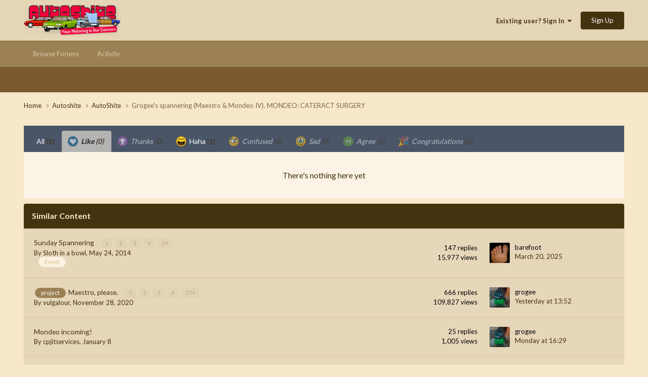

--- FILE ---
content_type: text/html;charset=UTF-8
request_url: https://autoshite.com/topic/47622-grogees-spannering-maestro-mondeo-iv-mondeo-cateract-surgery/?do=showReactionsComment&comment=2691308&changed=1&reaction=1
body_size: 8050
content:
<!DOCTYPE html>
<html lang="en-GB" dir="ltr">
	<head>
		<meta charset="utf-8">
		<title>See who reacted to this (2691308) - Grogee&#039;s spannering (Maestro &amp; Mondeo IV). MONDEO: CATERACT SURGERY - AutoShite - Autoshite</title>
		
		

	<meta name="viewport" content="width=device-width, initial-scale=1">


	
	


	<meta name="twitter:card" content="summary" />




	
		
			
				<meta name="robots" content="noindex, follow">
			
		
	

	
		
			
				<meta property="og:site_name" content="Autoshite">
			
		
	

	
		
			
				<meta property="og:locale" content="en_GB">
			
		
	


	
		<link rel="last" href="https://autoshite.com/topic/47622-grogees-spannering-maestro-mondeo-iv-mondeo-cateract-surgery/?do=showReactionsComment&amp;comment=2691308" />
	





<link rel="manifest" href="https://autoshite.com/manifest.webmanifest/">
<meta name="msapplication-config" content="https://autoshite.com/browserconfig.xml/">
<meta name="msapplication-starturl" content="/">
<meta name="application-name" content="Autoshite">
<meta name="apple-mobile-web-app-title" content="Autoshite">

	<meta name="theme-color" content="#e6d6b8">










<link rel="preload" href="//autoshite.com/applications/core/interface/font/fontawesome-webfont.woff2?v=4.7.0" as="font" crossorigin="anonymous">
		


	<link rel="preconnect" href="https://fonts.googleapis.com">
	<link rel="preconnect" href="https://fonts.gstatic.com" crossorigin>
	
		<link href="https://fonts.googleapis.com/css2?family=Lato:wght@300;400;500;600;700&display=swap" rel="stylesheet">
	



	<link rel='stylesheet' href='https://autoshite.com/uploads/css_built_3/341e4a57816af3ba440d891ca87450ff_framework.css?v=0052641c981758667214' media='all'>

	<link rel='stylesheet' href='https://autoshite.com/uploads/css_built_3/05e81b71abe4f22d6eb8d1a929494829_responsive.css?v=0052641c981758667214' media='all'>

	<link rel='stylesheet' href='https://autoshite.com/uploads/css_built_3/20446cf2d164adcc029377cb04d43d17_flags.css?v=0052641c981758667214' media='all'>

	<link rel='stylesheet' href='https://autoshite.com/uploads/css_built_3/90eb5adf50a8c640f633d47fd7eb1778_core.css?v=0052641c981758667214' media='all'>

	<link rel='stylesheet' href='https://autoshite.com/uploads/css_built_3/5a0da001ccc2200dc5625c3f3934497d_core_responsive.css?v=0052641c981758667214' media='all'>

	<link rel='stylesheet' href='https://autoshite.com/uploads/css_built_3/62e269ced0fdab7e30e026f1d30ae516_forums.css?v=0052641c981758667214' media='all'>

	<link rel='stylesheet' href='https://autoshite.com/uploads/css_built_3/76e62c573090645fb99a15a363d8620e_forums_responsive.css?v=0052641c981758667214' media='all'>





<link rel='stylesheet' href='https://autoshite.com/uploads/css_built_3/258adbb6e4f3e83cd3b355f84e3fa002_custom.css?v=0052641c981758667214' media='all'>




		
		

	
	<link rel='shortcut icon' href='https://autoshite.com/uploads/monthly_2019_05/favicon_sierra_cropped.png' type="image/png">

	
        <!-- App Indexing for Google Search -->
        <link href="android-app://com.quoord.tapatalkpro.activity/tapatalk/autoshite.com/?location=topic&tid=47622&page=1&perpage=30&channel=google-indexing" rel="alternate" />
        <link href="ios-app://307880732/tapatalk/autoshite.com/?location=topic&tid=47622&page=1&perpage=30&channel=google-indexing" rel="alternate" />
        </head>
	<body class="ipsApp ipsApp_front ipsJS_none ipsClearfix" data-controller="core.front.core.app"  data-message=""  data-pageapp="forums" data-pagelocation="front" data-pagemodule="forums" data-pagecontroller="topic" data-pageid="47622"   >
		<a href="#ipsLayout_mainArea" class="ipsHide" title="Go to main content on this page" accesskey="m">Jump to content</a>
		
			<div id="ipsLayout_header" class="ipsClearfix">
				





				<header>
					<div class="ipsLayout_container">
						


<a href='https://autoshite.com/' id='elLogo' accesskey='1'><img src="https://autoshite.com/uploads/monthly_2020_09/as.png.26bdb5c452fc36561f59d028d3721a1f.png" alt='Autoshite'></a>

						
							

	<ul id='elUserNav' class='ipsList_inline cSignedOut ipsResponsive_showDesktop'>
		
        
		
        
        
            
            <li id='elSignInLink'>
                <a href='https://autoshite.com/login/' data-ipsMenu-closeOnClick="false" data-ipsMenu id='elUserSignIn'>
                    Existing user? Sign In &nbsp;<i class='fa fa-caret-down'></i>
                </a>
                
<div id='elUserSignIn_menu' class='ipsMenu ipsMenu_auto ipsHide'>
	<form accept-charset='utf-8' method='post' action='https://autoshite.com/login/'>
		<input type="hidden" name="csrfKey" value="2fbcb392f685698a12e43118fb086d94">
		<input type="hidden" name="ref" value="aHR0cHM6Ly9hdXRvc2hpdGUuY29tL3RvcGljLzQ3NjIyLWdyb2dlZXMtc3Bhbm5lcmluZy1tYWVzdHJvLW1vbmRlby1pdi1tb25kZW8tY2F0ZXJhY3Qtc3VyZ2VyeS8/ZG89c2hvd1JlYWN0aW9uc0NvbW1lbnQmY29tbWVudD0yNjkxMzA4JmNoYW5nZWQ9MSZyZWFjdGlvbj0x">
		<div data-role="loginForm">
			
			
			
				
<div class="ipsPad ipsForm ipsForm_vertical">
	<h4 class="ipsType_sectionHead">Sign In</h4>
	<br><br>
	<ul class='ipsList_reset'>
		<li class="ipsFieldRow ipsFieldRow_noLabel ipsFieldRow_fullWidth">
			
			
				<input type="text" placeholder="Display Name or Email Address" name="auth" autocomplete="email">
			
		</li>
		<li class="ipsFieldRow ipsFieldRow_noLabel ipsFieldRow_fullWidth">
			<input type="password" placeholder="Password" name="password" autocomplete="current-password">
		</li>
		<li class="ipsFieldRow ipsFieldRow_checkbox ipsClearfix">
			<span class="ipsCustomInput">
				<input type="checkbox" name="remember_me" id="remember_me_checkbox" value="1" checked aria-checked="true">
				<span></span>
			</span>
			<div class="ipsFieldRow_content">
				<label class="ipsFieldRow_label" for="remember_me_checkbox">Remember me</label>
				<span class="ipsFieldRow_desc">Not recommended on shared computers</span>
			</div>
		</li>
		<li class="ipsFieldRow ipsFieldRow_fullWidth">
			<button type="submit" name="_processLogin" value="usernamepassword" class="ipsButton ipsButton_primary ipsButton_small" id="elSignIn_submit">Sign In</button>
			
				<p class="ipsType_right ipsType_small">
					
						<a href='https://autoshite.com/lostpassword/' data-ipsDialog data-ipsDialog-title='Forgot your password?'>
					
					Forgot your password?</a>
				</p>
			
		</li>
	</ul>
</div>
			
		</div>
	</form>
</div>
            </li>
            
        
		
			<li>
				
					<a href='https://autoshite.com/register/' data-ipsDialog data-ipsDialog-size='narrow' data-ipsDialog-title='Sign Up' id='elRegisterButton' class='ipsButton ipsButton_normal ipsButton_primary'>Sign Up</a>
				
			</li>
		
	</ul>

							
<ul class='ipsMobileHamburger ipsList_reset ipsResponsive_hideDesktop'>
	<li data-ipsDrawer data-ipsDrawer-drawerElem='#elMobileDrawer'>
		<a href='#'>
			
			
			
			
			<i class='fa fa-navicon'></i>
		</a>
	</li>
</ul>
						
					</div>
				</header>
				

	<nav data-controller='core.front.core.navBar' class=' ipsResponsive_showDesktop'>
		<div class='ipsNavBar_primary ipsLayout_container '>
			<ul data-role="primaryNavBar" class='ipsClearfix'>
				


	
		
		
		<li  id='elNavSecondary_22' data-role="navBarItem" data-navApp="core" data-navExt="CustomItem">
			
			
				<a href="https://autoshite.com"  data-navItem-id="22" >
					Browse Forums<span class='ipsNavBar_active__identifier'></span>
				</a>
			
			
				<ul class='ipsNavBar_secondary ipsHide' data-role='secondaryNavBar'>
					


	
		
		
		<li  id='elNavSecondary_17' data-role="navBarItem" data-navApp="core" data-navExt="CustomItem">
			
			
				<a href="https://autoshite.com/forum/3-autoshite/"  data-navItem-id="17" >
					Autoshite Forum<span class='ipsNavBar_active__identifier'></span>
				</a>
			
			
		</li>
	
	

	
		
		
		<li  id='elNavSecondary_19' data-role="navBarItem" data-navApp="core" data-navExt="CustomItem">
			
			
				<a href="https://autoshite.com/forum/16-shite-for-sale-or-wanted/"  data-navItem-id="19" >
					Shite for Sale<span class='ipsNavBar_active__identifier'></span>
				</a>
			
			
		</li>
	
	

	
		
		
		<li  id='elNavSecondary_20' data-role="navBarItem" data-navApp="core" data-navExt="CustomItem">
			
			
				<a href="https://autoshite.com/forum/17-ask-a-shiter/"  data-navItem-id="20" >
					Ask a Shiter<span class='ipsNavBar_active__identifier'></span>
				</a>
			
			
		</li>
	
	

	
		
		
		<li  id='elNavSecondary_18' data-role="navBarItem" data-navApp="core" data-navExt="CustomItem">
			
			
				<a href="https://autoshite.com/forum/9-autoshite-open-forums/"  data-navItem-id="18" >
					Open Forums<span class='ipsNavBar_active__identifier'></span>
				</a>
			
			
		</li>
	
	

	
		
		
		<li  id='elNavSecondary_21' data-role="navBarItem" data-navApp="core" data-navExt="CustomItem">
			
			
				<a href="https://autoshite.com/forum/15-modern-shite/"  data-navItem-id="21" >
					Modern Shite<span class='ipsNavBar_active__identifier'></span>
				</a>
			
			
		</li>
	
	

					<li class='ipsHide' id='elNavigationMore_22' data-role='navMore'>
						<a href='#' data-ipsMenu data-ipsMenu-appendTo='#elNavigationMore_22' id='elNavigationMore_22_dropdown'>More <i class='fa fa-caret-down'></i></a>
						<ul class='ipsHide ipsMenu ipsMenu_auto' id='elNavigationMore_22_dropdown_menu' data-role='moreDropdown'></ul>
					</li>
				</ul>
			
		</li>
	
	

	
		
		
		<li  id='elNavSecondary_2' data-role="navBarItem" data-navApp="core" data-navExt="CustomItem">
			
			
				<a href="https://autoshite.com/discover/"  data-navItem-id="2" >
					Activity<span class='ipsNavBar_active__identifier'></span>
				</a>
			
			
				<ul class='ipsNavBar_secondary ipsHide' data-role='secondaryNavBar'>
					


	
	

	
	

	
	

	
	

	
	

	
	

					<li class='ipsHide' id='elNavigationMore_2' data-role='navMore'>
						<a href='#' data-ipsMenu data-ipsMenu-appendTo='#elNavigationMore_2' id='elNavigationMore_2_dropdown'>More <i class='fa fa-caret-down'></i></a>
						<ul class='ipsHide ipsMenu ipsMenu_auto' id='elNavigationMore_2_dropdown_menu' data-role='moreDropdown'></ul>
					</li>
				</ul>
			
		</li>
	
	

				<li class='ipsHide' id='elNavigationMore' data-role='navMore'>
					<a href='#' data-ipsMenu data-ipsMenu-appendTo='#elNavigationMore' id='elNavigationMore_dropdown'>More</a>
					<ul class='ipsNavBar_secondary ipsHide' data-role='secondaryNavBar'>
						<li class='ipsHide' id='elNavigationMore_more' data-role='navMore'>
							<a href='#' data-ipsMenu data-ipsMenu-appendTo='#elNavigationMore_more' id='elNavigationMore_more_dropdown'>More <i class='fa fa-caret-down'></i></a>
							<ul class='ipsHide ipsMenu ipsMenu_auto' id='elNavigationMore_more_dropdown_menu' data-role='moreDropdown'></ul>
						</li>
					</ul>
				</li>
			</ul>
			

		</div>
	</nav>

				
<ul id='elMobileNav' class='ipsResponsive_hideDesktop' data-controller='core.front.core.mobileNav'>
	
		
			
			
				
				
			
				
					<li id='elMobileBreadcrumb'>
						<a href='https://autoshite.com/forum/3-autoshite/'>
							<span>AutoShite</span>
						</a>
					</li>
				
				
			
				
				
			
		
	
	
	
	<li class='ipsHide'>
		<a data-action="defaultStream" href='https://autoshite.com/discover/'><i class="fa fa-newspaper-o" aria-hidden="true"></i></a>
	</li>

	

	
</ul>
			</div>
		
		<main id="ipsLayout_body" class="ipsLayout_container">
			<div id="ipsLayout_contentArea">
				<div id="ipsLayout_contentWrapper">
					
<nav class='ipsBreadcrumb ipsBreadcrumb_top ipsFaded_withHover'>
	

	<ul class='ipsList_inline ipsPos_right'>
		
		<li  class='ipsHide'>
			<a data-action="defaultStream" class='ipsType_light '  href='https://autoshite.com/discover/'><i class="fa fa-newspaper-o" aria-hidden="true"></i> <span>All Activity</span></a>
		</li>
		
	</ul>

	<ul data-role="breadcrumbList">
		<li>
			<a title="Home" href='https://autoshite.com/'>
				<span>Home <i class='fa fa-angle-right'></i></span>
			</a>
		</li>
		
		
			<li>
				
					<a href='https://autoshite.com/forum/4-autoshite/'>
						<span>Autoshite <i class='fa fa-angle-right' aria-hidden="true"></i></span>
					</a>
				
			</li>
		
			<li>
				
					<a href='https://autoshite.com/forum/3-autoshite/'>
						<span>AutoShite <i class='fa fa-angle-right' aria-hidden="true"></i></span>
					</a>
				
			</li>
		
			<li>
				
					<a href='https://autoshite.com/topic/47622-grogees-spannering-maestro-mondeo-iv-mondeo-cateract-surgery/'>
						<span>Grogee&#039;s spannering (Maestro &amp; Mondeo IV). MONDEO: CATERACT SURGERY </span>
					</a>
				
			</li>
		
	</ul>
</nav>
					
					<div id="ipsLayout_mainArea">
						
						
						
						

	




						
<div class='ipsTabs ipsClearfix cReactionTabs' id='elTabs_d9648b19ed7d14ad5e64fc9c15758c27' data-ipsTabBar data-ipsTabBar-contentArea='#ipsTabs_content_d9648b19ed7d14ad5e64fc9c15758c27' >
	<a href='#elTabs_d9648b19ed7d14ad5e64fc9c15758c27' data-action='expandTabs'><i class='fa fa-caret-down'></i></a>
	<ul role='tablist'>
		
			<li>
				<a href='https://autoshite.com/topic/47622-grogees-spannering-maestro-mondeo-iv-mondeo-cateract-surgery/?do=showReactionsComment&amp;comment=2691308&amp;changed=1&amp;reaction=all' id='d9648b19ed7d14ad5e64fc9c15758c27_tab_all' class="ipsTabs_item  " title='All' role="tab" aria-selected="false">
					
					All
					
						<span class='ipsType_light'>(1)</span>
					
				</a>
			</li>
		
			<li>
				<a href='https://autoshite.com/topic/47622-grogees-spannering-maestro-mondeo-iv-mondeo-cateract-surgery/?do=showReactionsComment&amp;comment=2691308&amp;changed=1&amp;reaction=1' id='d9648b19ed7d14ad5e64fc9c15758c27_tab_1' class="ipsTabs_item ipsTabs_itemDisabled ipsTabs_activeItem" title='Like' role="tab" aria-selected="true">
					
						<img src='https://autoshite.com/uploads/reactions/react_like.png' width='20' height='20' alt="Like" data-ipsTooltip title="Like" loading="lazy">
					
					Like
					
						<span class='ipsType_light'>(0)</span>
					
				</a>
			</li>
		
			<li>
				<a href='https://autoshite.com/topic/47622-grogees-spannering-maestro-mondeo-iv-mondeo-cateract-surgery/?do=showReactionsComment&amp;comment=2691308&amp;changed=1&amp;reaction=2' id='d9648b19ed7d14ad5e64fc9c15758c27_tab_2' class="ipsTabs_item ipsTabs_itemDisabled " title='Thanks' role="tab" aria-selected="false">
					
						<img src='https://autoshite.com/uploads/reactions/react_thanks.png' width='20' height='20' alt="Thanks" data-ipsTooltip title="Thanks" loading="lazy">
					
					Thanks
					
						<span class='ipsType_light'>(0)</span>
					
				</a>
			</li>
		
			<li>
				<a href='https://autoshite.com/topic/47622-grogees-spannering-maestro-mondeo-iv-mondeo-cateract-surgery/?do=showReactionsComment&amp;comment=2691308&amp;changed=1&amp;reaction=3' id='d9648b19ed7d14ad5e64fc9c15758c27_tab_3' class="ipsTabs_item  " title='Haha' role="tab" aria-selected="false">
					
						<img src='https://autoshite.com/uploads/reactions/react_haha.png' width='20' height='20' alt="Haha" data-ipsTooltip title="Haha" loading="lazy">
					
					Haha
					
						<span class='ipsType_light'>(1)</span>
					
				</a>
			</li>
		
			<li>
				<a href='https://autoshite.com/topic/47622-grogees-spannering-maestro-mondeo-iv-mondeo-cateract-surgery/?do=showReactionsComment&amp;comment=2691308&amp;changed=1&amp;reaction=4' id='d9648b19ed7d14ad5e64fc9c15758c27_tab_4' class="ipsTabs_item ipsTabs_itemDisabled " title='Confused' role="tab" aria-selected="false">
					
						<img src='https://autoshite.com/uploads/reactions/react_confused.png' width='20' height='20' alt="Confused" data-ipsTooltip title="Confused" loading="lazy">
					
					Confused
					
						<span class='ipsType_light'>(0)</span>
					
				</a>
			</li>
		
			<li>
				<a href='https://autoshite.com/topic/47622-grogees-spannering-maestro-mondeo-iv-mondeo-cateract-surgery/?do=showReactionsComment&amp;comment=2691308&amp;changed=1&amp;reaction=5' id='d9648b19ed7d14ad5e64fc9c15758c27_tab_5' class="ipsTabs_item ipsTabs_itemDisabled " title='Sad' role="tab" aria-selected="false">
					
						<img src='https://autoshite.com/uploads/reactions/react_sad.png' width='20' height='20' alt="Sad" data-ipsTooltip title="Sad" loading="lazy">
					
					Sad
					
						<span class='ipsType_light'>(0)</span>
					
				</a>
			</li>
		
			<li>
				<a href='https://autoshite.com/topic/47622-grogees-spannering-maestro-mondeo-iv-mondeo-cateract-surgery/?do=showReactionsComment&amp;comment=2691308&amp;changed=1&amp;reaction=7' id='d9648b19ed7d14ad5e64fc9c15758c27_tab_7' class="ipsTabs_item ipsTabs_itemDisabled " title='Agree' role="tab" aria-selected="false">
					
						<img src='https://autoshite.com/uploads/reactions/1778085524_plus11.png' width='20' height='20' alt="Agree" data-ipsTooltip title="Agree" loading="lazy">
					
					Agree
					
						<span class='ipsType_light'>(0)</span>
					
				</a>
			</li>
		
			<li>
				<a href='https://autoshite.com/topic/47622-grogees-spannering-maestro-mondeo-iv-mondeo-cateract-surgery/?do=showReactionsComment&amp;comment=2691308&amp;changed=1&amp;reaction=8' id='d9648b19ed7d14ad5e64fc9c15758c27_tab_8' class="ipsTabs_item ipsTabs_itemDisabled " title='Congratulations' role="tab" aria-selected="false">
					
						<img src='https://autoshite.com/uploads/reactions/party-popper.251x256.png' width='20' height='20' alt="Congratulations" data-ipsTooltip title="Congratulations" loading="lazy">
					
					Congratulations
					
						<span class='ipsType_light'>(0)</span>
					
				</a>
			</li>
		
	</ul>
</div>

<section id='ipsTabs_content_d9648b19ed7d14ad5e64fc9c15758c27' class='ipsTabs_panels '>
	
		
	
		
			<div id='ipsTabs_elTabs_d9648b19ed7d14ad5e64fc9c15758c27_d9648b19ed7d14ad5e64fc9c15758c27_tab_1_panel' class="ipsTabs_panel" aria-labelledby="d9648b19ed7d14ad5e64fc9c15758c27_tab_1" aria-hidden="false">
				
<div data-baseurl='https://autoshite.com/topic/47622-grogees-spannering-maestro-mondeo-iv-mondeo-cateract-surgery/?do=showReactionsComment&amp;comment=2691308' data-resort='listResort' data-controller='core.global.core.table' >

	<div class="ipsButtonBar ipsPad_half ipsClearfix ipsClear ipsHide" data-role="tablePagination">
		


	</div>

	
		<div class='ipsType_center ipsPad'>
			<p class='ipsType_large ipsType_light'>There's nothing here yet</p>
			
		</div>
	
				
	<div class="ipsButtonBar ipsPad_half ipsClearfix ipsClear ipsHide" data-role="tablePagination">
		


	</div>
</div>
			</div>
		
	
		
	
		
	
		
	
		
	
		
	
		
	
</section>

						


	<div class='cWidgetContainer '  data-role='widgetReceiver' data-orientation='horizontal' data-widgetArea='footer'>
		<ul class='ipsList_reset'>
			
				
					
					<li class='ipsWidget ipsWidget_horizontal ipsBox  ' data-blockID='app_core_relatedContent_kf4l4ccoe' data-blockConfig="true" data-blockTitle="Similar Content" data-blockErrorMessage="This block cannot be shown. This could be because it needs configuring, is unable to show on this page, or will show after reloading this page."  data-controller='core.front.widgets.block'>

<h3 class='ipsWidget_title ipsType_reset'>Similar Content</h3>


	<div class='ipsWidget_inner'>
		<ul class='ipsDataList'>
			
				<li class="ipsDataItem ipsDataItem_responsivePhoto ">
					<div class='ipsDataItem_main'>
						<h4 class='ipsDataItem_title ipsContained_container'>
							
															
								
								
								
							
							
							
							<span class='ipsType_break ipsContained'>
								<a href='https://autoshite.com/topic/16987-sunday-spannering/' data-ipsHover data-ipsHover-target='https://autoshite.com/topic/16987-sunday-spannering/?preview=1' data-ipsHover-timeout='1.5' >
									Sunday Spannering
								</a>
							</span>
							
								

	<span class='ipsPagination ipsPagination_mini' id='elPagination_c0a0be6cdf9236f41ca23b0a4e151a8b'>
		
			<span class='ipsPagination_page'><a href='https://autoshite.com/topic/16987-sunday-spannering/#comments' data-ipsTooltip title='Go to page 1'>1</a></span>
		
			<span class='ipsPagination_page'><a href='https://autoshite.com/topic/16987-sunday-spannering/page/2/#comments' data-ipsTooltip title='Go to page 2'>2</a></span>
		
			<span class='ipsPagination_page'><a href='https://autoshite.com/topic/16987-sunday-spannering/page/3/#comments' data-ipsTooltip title='Go to page 3'>3</a></span>
		
			<span class='ipsPagination_page'><a href='https://autoshite.com/topic/16987-sunday-spannering/page/4/#comments' data-ipsTooltip title='Go to page 4'>4</a></span>
		
		
			<span class='ipsPagination_last'><a href='https://autoshite.com/topic/16987-sunday-spannering/page/5/#comments' data-ipsTooltip title='Last page'>5 <i class='fa fa-caret-right'></i></a></span>
		
	</span>

							
						</h4>
						
						<p class='ipsType_reset ipsType_medium ipsType_light'>
							By 


Sloth in a bowl,  <time datetime='2014-05-24T17:23:43Z' title='24/05/14 17:23' data-short='11 yr'>May 24, 2014</time>
						</p>
						
							&nbsp;&nbsp;
							


	
		<ul class='ipsTags ipsTags_inline ipsList_inline ipsResponsive_hidePhone ipsGap:1 ipsGap_row:0'>
			
				
					
						

<li >
	
	<a href="https://autoshite.com/tags/Event/" class='ipsTag' title="Find other content tagged with 'Event'" rel="tag" data-tag-label="Event"><span>Event</span></a>
	
</li>
					
				
			
			
		</ul>
	

						
					</div>
					<ul class='ipsDataItem_stats'>
						
							<li >
								<span class='ipsDataItem_stats_number'>147</span>
								<span class='ipsDataItem_stats_type'> replies</span>
							</li>
						
							<li >
								<span class='ipsDataItem_stats_number'>15,977</span>
								<span class='ipsDataItem_stats_type'> views</span>
							</li>
						
					</ul>
					<ul class='ipsDataItem_lastPoster ipsDataItem_withPhoto'>
						<li>
							
								

	<span class='ipsUserPhoto ipsUserPhoto_tiny '>
		<img src='https://autoshite.com/uploads/profile/photo-4623.jpg' alt='barefoot' loading="lazy">
	</span>

							
						</li>
						<li>
							
								


barefoot
							
						</li>
						<li class="ipsType_light">
							<a href='https://autoshite.com/topic/16987-sunday-spannering/' title='Go to last post' class='ipsType_blendLinks'>
								<time datetime='2025-03-20T16:48:07Z' title='20/03/25 16:48' data-short='Mar 20'>March 20, 2025</time>
							</a>
						</li>
					</ul>
				</li>
			
				<li class="ipsDataItem ipsDataItem_responsivePhoto ">
					<div class='ipsDataItem_main'>
						<h4 class='ipsDataItem_title ipsContained_container'>
							
															
								
								
								
							
							
								<span>

	<a href="https://autoshite.com/tags/project/" title="Find other content tagged with 'project'" class='ipsTag_prefix' rel="tag" data-tag-label='project'><span>project</span></a>
</span>
							
							
							<span class='ipsType_break ipsContained'>
								<a href='https://autoshite.com/topic/43265-maestro-please/' data-ipsHover data-ipsHover-target='https://autoshite.com/topic/43265-maestro-please/?preview=1' data-ipsHover-timeout='1.5' >
									Maestro, please.
								</a>
							</span>
							
								

	<span class='ipsPagination ipsPagination_mini' id='elPagination_96332ff2447cd8354bd0e17c3ff92a5b'>
		
			<span class='ipsPagination_page'><a href='https://autoshite.com/topic/43265-maestro-please/#comments' data-ipsTooltip title='Go to page 1'>1</a></span>
		
			<span class='ipsPagination_page'><a href='https://autoshite.com/topic/43265-maestro-please/page/2/#comments' data-ipsTooltip title='Go to page 2'>2</a></span>
		
			<span class='ipsPagination_page'><a href='https://autoshite.com/topic/43265-maestro-please/page/3/#comments' data-ipsTooltip title='Go to page 3'>3</a></span>
		
			<span class='ipsPagination_page'><a href='https://autoshite.com/topic/43265-maestro-please/page/4/#comments' data-ipsTooltip title='Go to page 4'>4</a></span>
		
		
			<span class='ipsPagination_last'><a href='https://autoshite.com/topic/43265-maestro-please/page/23/#comments' data-ipsTooltip title='Last page'>23 <i class='fa fa-caret-right'></i></a></span>
		
	</span>

							
						</h4>
						
						<p class='ipsType_reset ipsType_medium ipsType_light'>
							By 


vulgalour,  <time datetime='2020-11-28T14:17:35Z' title='28/11/20 14:17' data-short='5 yr'>November 28, 2020</time>
						</p>
						
					</div>
					<ul class='ipsDataItem_stats'>
						
							<li >
								<span class='ipsDataItem_stats_number'>666</span>
								<span class='ipsDataItem_stats_type'> replies</span>
							</li>
						
							<li >
								<span class='ipsDataItem_stats_number'>109,827</span>
								<span class='ipsDataItem_stats_type'> views</span>
							</li>
						
					</ul>
					<ul class='ipsDataItem_lastPoster ipsDataItem_withPhoto'>
						<li>
							
								

	<span class='ipsUserPhoto ipsUserPhoto_tiny '>
		<img src='https://autoshite.com/uploads/monthly_2026_01/Screenshot_20260102_093801_Chrome.thumb.jpg.701d96e4aa3ff1f1bf2525b0d4d6140c.jpg' alt='grogee' loading="lazy">
	</span>

							
						</li>
						<li>
							
								


grogee
							
						</li>
						<li class="ipsType_light">
							<a href='https://autoshite.com/topic/43265-maestro-please/' title='Go to last post' class='ipsType_blendLinks'>
								<time datetime='2026-01-21T13:52:54Z' title='21/01/26 13:52' data-short='1 dy'>Yesterday at 13:52</time>
							</a>
						</li>
					</ul>
				</li>
			
				<li class="ipsDataItem ipsDataItem_responsivePhoto ">
					<div class='ipsDataItem_main'>
						<h4 class='ipsDataItem_title ipsContained_container'>
							
															
								
								
								
							
							
							
							<span class='ipsType_break ipsContained'>
								<a href='https://autoshite.com/topic/66205-mondeo-incoming/' data-ipsHover data-ipsHover-target='https://autoshite.com/topic/66205-mondeo-incoming/?preview=1' data-ipsHover-timeout='1.5' >
									Mondeo incoming!
								</a>
							</span>
							
						</h4>
						
						<p class='ipsType_reset ipsType_medium ipsType_light'>
							By 


cpjitservices,  <time datetime='2026-01-08T13:59:29Z' title='08/01/26 13:59' data-short='Jan 8'>January 8</time>
						</p>
						
					</div>
					<ul class='ipsDataItem_stats'>
						
							<li >
								<span class='ipsDataItem_stats_number'>25</span>
								<span class='ipsDataItem_stats_type'> replies</span>
							</li>
						
							<li >
								<span class='ipsDataItem_stats_number'>1,005</span>
								<span class='ipsDataItem_stats_type'> views</span>
							</li>
						
					</ul>
					<ul class='ipsDataItem_lastPoster ipsDataItem_withPhoto'>
						<li>
							
								

	<span class='ipsUserPhoto ipsUserPhoto_tiny '>
		<img src='https://autoshite.com/uploads/monthly_2026_01/Screenshot_20260102_093801_Chrome.thumb.jpg.701d96e4aa3ff1f1bf2525b0d4d6140c.jpg' alt='grogee' loading="lazy">
	</span>

							
						</li>
						<li>
							
								


grogee
							
						</li>
						<li class="ipsType_light">
							<a href='https://autoshite.com/topic/66205-mondeo-incoming/' title='Go to last post' class='ipsType_blendLinks'>
								<time datetime='2026-01-19T16:29:58Z' title='19/01/26 16:29' data-short='2 dy'>Monday at 16:29</time>
							</a>
						</li>
					</ul>
				</li>
			
				<li class="ipsDataItem ipsDataItem_responsivePhoto ">
					<div class='ipsDataItem_main'>
						<h4 class='ipsDataItem_title ipsContained_container'>
							
															
								
								
								
							
							
							
							<span class='ipsType_break ipsContained'>
								<a href='https://autoshite.com/topic/57123-newbie-with-a-mondeo-ghia/' data-ipsHover data-ipsHover-target='https://autoshite.com/topic/57123-newbie-with-a-mondeo-ghia/?preview=1' data-ipsHover-timeout='1.5' >
									Newbie with a Mondeo Ghia
								</a>
							</span>
							
								

	<span class='ipsPagination ipsPagination_mini' id='elPagination_df3b30974abaae887b7bedb981197032'>
		
			<span class='ipsPagination_page'><a href='https://autoshite.com/topic/57123-newbie-with-a-mondeo-ghia/#comments' data-ipsTooltip title='Go to page 1'>1</a></span>
		
			<span class='ipsPagination_page'><a href='https://autoshite.com/topic/57123-newbie-with-a-mondeo-ghia/page/2/#comments' data-ipsTooltip title='Go to page 2'>2</a></span>
		
		
	</span>

							
						</h4>
						
						<p class='ipsType_reset ipsType_medium ipsType_light'>
							By 


MartW,  <time datetime='2024-01-22T12:44:38Z' title='22/01/24 12:44' data-short='2 yr'>January 22, 2024</time>
						</p>
						
					</div>
					<ul class='ipsDataItem_stats'>
						
							<li >
								<span class='ipsDataItem_stats_number'>33</span>
								<span class='ipsDataItem_stats_type'> replies</span>
							</li>
						
							<li >
								<span class='ipsDataItem_stats_number'>4,482</span>
								<span class='ipsDataItem_stats_type'> views</span>
							</li>
						
					</ul>
					<ul class='ipsDataItem_lastPoster ipsDataItem_withPhoto'>
						<li>
							
								

	<span class='ipsUserPhoto ipsUserPhoto_tiny '>
		<img src='https://autoshite.com/uploads/profile/photo-thumb-4771.gif' alt='Bren' loading="lazy">
	</span>

							
						</li>
						<li>
							
								


Bren
							
						</li>
						<li class="ipsType_light">
							<a href='https://autoshite.com/topic/57123-newbie-with-a-mondeo-ghia/' title='Go to last post' class='ipsType_blendLinks'>
								<time datetime='2024-01-25T21:24:08Z' title='25/01/24 21:24' data-short='1 yr'>January 25, 2024</time>
							</a>
						</li>
					</ul>
				</li>
			
				<li class="ipsDataItem ipsDataItem_responsivePhoto ">
					<div class='ipsDataItem_main'>
						<h4 class='ipsDataItem_title ipsContained_container'>
							
															
								
								
								
							
							
							
							<span class='ipsType_break ipsContained'>
								<a href='https://autoshite.com/topic/57562-mondeo-injector-ball-ache/' data-ipsHover data-ipsHover-target='https://autoshite.com/topic/57562-mondeo-injector-ball-ache/?preview=1' data-ipsHover-timeout='1.5' >
									Mondeo injector ball ache
								</a>
							</span>
							
						</h4>
						
						<p class='ipsType_reset ipsType_medium ipsType_light'>
							By 


Bren,  <time datetime='2024-02-25T17:16:26Z' title='25/02/24 17:16' data-short='1 yr'>February 25, 2024</time>
						</p>
						
					</div>
					<ul class='ipsDataItem_stats'>
						
							<li >
								<span class='ipsDataItem_stats_number'>5</span>
								<span class='ipsDataItem_stats_type'> replies</span>
							</li>
						
							<li >
								<span class='ipsDataItem_stats_number'>1,173</span>
								<span class='ipsDataItem_stats_type'> views</span>
							</li>
						
					</ul>
					<ul class='ipsDataItem_lastPoster ipsDataItem_withPhoto'>
						<li>
							
								

	<span class='ipsUserPhoto ipsUserPhoto_tiny '>
		<img src='https://autoshite.com/uploads/profile/photo-thumb-4771.gif' alt='Bren' loading="lazy">
	</span>

							
						</li>
						<li>
							
								


Bren
							
						</li>
						<li class="ipsType_light">
							<a href='https://autoshite.com/topic/57562-mondeo-injector-ball-ache/' title='Go to last post' class='ipsType_blendLinks'>
								<time datetime='2024-02-25T22:03:33Z' title='25/02/24 22:03' data-short='1 yr'>February 25, 2024</time>
							</a>
						</li>
					</ul>
				</li>
			
		</ul>
	</div>

</li>
				
			
		</ul>
	</div>

					</div>
					


					
<nav class='ipsBreadcrumb ipsBreadcrumb_bottom ipsFaded_withHover'>
	
		


	

	<ul class='ipsList_inline ipsPos_right'>
		
		<li  class='ipsHide'>
			<a data-action="defaultStream" class='ipsType_light '  href='https://autoshite.com/discover/'><i class="fa fa-newspaper-o" aria-hidden="true"></i> <span>All Activity</span></a>
		</li>
		
	</ul>

	<ul data-role="breadcrumbList">
		<li>
			<a title="Home" href='https://autoshite.com/'>
				<span>Home <i class='fa fa-angle-right'></i></span>
			</a>
		</li>
		
		
			<li>
				
					<a href='https://autoshite.com/forum/4-autoshite/'>
						<span>Autoshite <i class='fa fa-angle-right' aria-hidden="true"></i></span>
					</a>
				
			</li>
		
			<li>
				
					<a href='https://autoshite.com/forum/3-autoshite/'>
						<span>AutoShite <i class='fa fa-angle-right' aria-hidden="true"></i></span>
					</a>
				
			</li>
		
			<li>
				
					<a href='https://autoshite.com/topic/47622-grogees-spannering-maestro-mondeo-iv-mondeo-cateract-surgery/'>
						<span>Grogee&#039;s spannering (Maestro &amp; Mondeo IV). MONDEO: CATERACT SURGERY </span>
					</a>
				
			</li>
		
	</ul>
</nav>
				</div>
			</div>
			
		</main>
		
			<footer id="ipsLayout_footer" class="ipsClearfix">
				<div class="ipsLayout_container">
					
					


<ul class='ipsList_inline ipsType_center ipsSpacer_top' id="elFooterLinks">
	
	
	
	
		<li>
			<a href='#elNavTheme_menu' id='elNavTheme' data-ipsMenu data-ipsMenu-above>Theme <i class='fa fa-caret-down'></i></a>
			<ul id='elNavTheme_menu' class='ipsMenu ipsMenu_selectable ipsHide'>
			
				<li class='ipsMenu_item'>
					<form action="//autoshite.com/theme/?csrfKey=2fbcb392f685698a12e43118fb086d94" method="post">
					<input type="hidden" name="ref" value="aHR0cHM6Ly9hdXRvc2hpdGUuY29tL3RvcGljLzQ3NjIyLWdyb2dlZXMtc3Bhbm5lcmluZy1tYWVzdHJvLW1vbmRlby1pdi1tb25kZW8tY2F0ZXJhY3Qtc3VyZ2VyeS8/ZG89c2hvd1JlYWN0aW9uc0NvbW1lbnQmY29tbWVudD0yNjkxMzA4JmNoYW5nZWQ9MSZyZWFjdGlvbj0x">
					<button type='submit' name='id' value='1' class='ipsButton ipsButton_link ipsButton_link_secondary'>Default </button>
					</form>
				</li>
			
				<li class='ipsMenu_item ipsMenu_itemChecked'>
					<form action="//autoshite.com/theme/?csrfKey=2fbcb392f685698a12e43118fb086d94" method="post">
					<input type="hidden" name="ref" value="aHR0cHM6Ly9hdXRvc2hpdGUuY29tL3RvcGljLzQ3NjIyLWdyb2dlZXMtc3Bhbm5lcmluZy1tYWVzdHJvLW1vbmRlby1pdi1tb25kZW8tY2F0ZXJhY3Qtc3VyZ2VyeS8/ZG89c2hvd1JlYWN0aW9uc0NvbW1lbnQmY29tbWVudD0yNjkxMzA4JmNoYW5nZWQ9MSZyZWFjdGlvbj0x">
					<button type='submit' name='id' value='3' class='ipsButton ipsButton_link ipsButton_link_secondary'>Beige (Default)</button>
					</form>
				</li>
			
			</ul>
		</li>
	
	
	
		<li><a rel="nofollow" href='https://autoshite.com/contact/' data-ipsdialog  data-ipsdialog-title="Contact Us">Contact Us</a></li>
	
	<li><a rel="nofollow" href='https://autoshite.com/cookies/'>Cookies</a></li>

</ul>	


<p id='elCopyright'>
	<span id='elCopyright_userLine'>Squalor</span>
	<a rel='nofollow' title='Invision Community' href='https://www.invisioncommunity.com/'>Powered by Invision Community</a>
</p>
				</div>
			</footer>
			
<div id='elMobileDrawer' class='ipsDrawer ipsHide'>
	<div class='ipsDrawer_menu'>
		<a href='#' class='ipsDrawer_close' data-action='close'><span>&times;</span></a>
		<div class='ipsDrawer_content ipsFlex ipsFlex-fd:column'>
			
				<div class='ipsPadding ipsBorder_bottom'>
					<ul class='ipsToolList ipsToolList_vertical'>
						<li>
							<a href='https://autoshite.com/login/' id='elSigninButton_mobile' class='ipsButton ipsButton_light ipsButton_small ipsButton_fullWidth'>Existing user? Sign In</a>
						</li>
						
							<li>
								
									<a href='https://autoshite.com/register/' data-ipsDialog data-ipsDialog-size='narrow' data-ipsDialog-title='Sign Up' data-ipsDialog-fixed='true' id='elRegisterButton_mobile' class='ipsButton ipsButton_small ipsButton_fullWidth ipsButton_important'>Sign Up</a>
								
							</li>
						
					</ul>
				</div>
			

			

			<ul class='ipsDrawer_list ipsFlex-flex:11'>
				

				
				
				
				
					
						
						
							<li class='ipsDrawer_itemParent'>
								<h4 class='ipsDrawer_title'><a href='#'>Browse Forums</a></h4>
								<ul class='ipsDrawer_list'>
									<li data-action="back"><a href='#'>Back</a></li>
									
									
										
										
										
											
												
											
										
											
												
											
										
											
												
											
										
											
												
											
										
											
												
											
										
									
													
									
										<li><a href='https://autoshite.com'>Browse Forums</a></li>
									
									
									
										


	
		
			<li>
				<a href='https://autoshite.com/forum/3-autoshite/' >
					Autoshite Forum
				</a>
			</li>
		
	

	
		
			<li>
				<a href='https://autoshite.com/forum/16-shite-for-sale-or-wanted/' >
					Shite for Sale
				</a>
			</li>
		
	

	
		
			<li>
				<a href='https://autoshite.com/forum/17-ask-a-shiter/' >
					Ask a Shiter
				</a>
			</li>
		
	

	
		
			<li>
				<a href='https://autoshite.com/forum/9-autoshite-open-forums/' >
					Open Forums
				</a>
			</li>
		
	

	
		
			<li>
				<a href='https://autoshite.com/forum/15-modern-shite/' >
					Modern Shite
				</a>
			</li>
		
	

										
								</ul>
							</li>
						
					
				
					
						
						
							<li class='ipsDrawer_itemParent'>
								<h4 class='ipsDrawer_title'><a href='#'>Activity</a></h4>
								<ul class='ipsDrawer_list'>
									<li data-action="back"><a href='#'>Back</a></li>
									
									
										
										
										
											
										
											
										
											
										
											
										
											
										
											
										
									
													
									
										<li><a href='https://autoshite.com/discover/'>Activity</a></li>
									
									
									
										


	

	

	

	

	

	

										
								</ul>
							</li>
						
					
				
				
			</ul>

			
		</div>
	</div>
</div>

<div id='elMobileCreateMenuDrawer' class='ipsDrawer ipsHide'>
	<div class='ipsDrawer_menu'>
		<a href='#' class='ipsDrawer_close' data-action='close'><span>&times;</span></a>
		<div class='ipsDrawer_content ipsSpacer_bottom ipsPad'>
			<ul class='ipsDrawer_list'>
				<li class="ipsDrawer_listTitle ipsType_reset">Create New...</li>
				
			</ul>
		</div>
	</div>
</div>
			
			

	
	<script type='text/javascript'>
		var ipsDebug = false;		
	
		var CKEDITOR_BASEPATH = '//autoshite.com/applications/core/interface/ckeditor/ckeditor/';
	
		var ipsSettings = {
			
			
			cookie_path: "/",
			
			cookie_prefix: "ips4_",
			
			
			cookie_ssl: true,
			
            essential_cookies: ["oauth_authorize","member_id","login_key","clearAutosave","lastSearch","device_key","IPSSessionFront","loggedIn","noCache","hasJS","cookie_consent","cookie_consent_optional","forumpass_*"],
			upload_imgURL: "",
			message_imgURL: "",
			notification_imgURL: "",
			baseURL: "//autoshite.com/",
			jsURL: "//autoshite.com/applications/core/interface/js/js.php",
			csrfKey: "2fbcb392f685698a12e43118fb086d94",
			antiCache: "0052641c981758667214",
			jsAntiCache: "0052641c981769074970",
			disableNotificationSounds: true,
			useCompiledFiles: true,
			links_external: true,
			memberID: 0,
			lazyLoadEnabled: true,
			blankImg: "//autoshite.com/applications/core/interface/js/spacer.png",
			googleAnalyticsEnabled: false,
			matomoEnabled: false,
			viewProfiles: false,
			mapProvider: 'none',
			mapApiKey: '',
			pushPublicKey: "BO3cU9PWrsmH0ogGMMi7aq_9usNdo43MDhNX7oy-CD0rvd48I8jExoVvApJcEEHpAiXtndCOkKnnw9FrRrUkqAM",
			relativeDates: true
		};
		
		
		
		
			ipsSettings['maxImageDimensions'] = {
				width: 1280,
				height: 1280
			};
		
		
	</script>





<script type='text/javascript' src='https://autoshite.com/uploads/javascript_global/root_library.js?v=0052641c981769074970' data-ips></script>


<script type='text/javascript' src='https://autoshite.com/uploads/javascript_global/root_js_lang_2.js?v=0052641c981769074970' data-ips></script>


<script type='text/javascript' src='https://autoshite.com/uploads/javascript_global/root_framework.js?v=0052641c981769074970' data-ips></script>


<script type='text/javascript' src='https://autoshite.com/uploads/javascript_core/global_global_core.js?v=0052641c981769074970' data-ips></script>


<script type='text/javascript' src='https://autoshite.com/uploads/javascript_global/root_front.js?v=0052641c981769074970' data-ips></script>


<script type='text/javascript' src='https://autoshite.com/uploads/javascript_core/front_front_core.js?v=0052641c981769074970' data-ips></script>


<script type='text/javascript' src='https://autoshite.com/uploads/javascript_forums/front_front_topic.js?v=0052641c981769074970' data-ips></script>


<script type='text/javascript' src='https://autoshite.com/uploads/javascript_global/root_map.js?v=0052641c981769074970' data-ips></script>



	<script type='text/javascript'>
		
			ips.setSetting( 'date_format', jQuery.parseJSON('"dd\/mm\/yy"') );
		
			ips.setSetting( 'date_first_day', jQuery.parseJSON('0') );
		
			ips.setSetting( 'ipb_url_filter_option', jQuery.parseJSON('"none"') );
		
			ips.setSetting( 'url_filter_any_action', jQuery.parseJSON('"allow"') );
		
			ips.setSetting( 'bypass_profanity', jQuery.parseJSON('0') );
		
			ips.setSetting( 'emoji_style', jQuery.parseJSON('"native"') );
		
			ips.setSetting( 'emoji_shortcodes', jQuery.parseJSON('true') );
		
			ips.setSetting( 'emoji_ascii', jQuery.parseJSON('true') );
		
			ips.setSetting( 'emoji_cache', jQuery.parseJSON('1692299062') );
		
			ips.setSetting( 'image_jpg_quality', jQuery.parseJSON('80') );
		
			ips.setSetting( 'cloud2', jQuery.parseJSON('false') );
		
			ips.setSetting( 'isAnonymous', jQuery.parseJSON('false') );
		
		
        
    </script>



<script type='application/ld+json'>
{
    "@context": "http://www.schema.org",
    "publisher": "https://autoshite.com/#organization",
    "@type": "WebSite",
    "@id": "https://autoshite.com/#website",
    "mainEntityOfPage": "https://autoshite.com/",
    "name": "Autoshite",
    "url": "https://autoshite.com/",
    "potentialAction": {
        "type": "SearchAction",
        "query-input": "required name=query",
        "target": "https://autoshite.com/search/?q={query}"
    },
    "inLanguage": [
        {
            "@type": "Language",
            "name": "English (UK)",
            "alternateName": "en-GB"
        }
    ]
}	
</script>

<script type='application/ld+json'>
{
    "@context": "http://www.schema.org",
    "@type": "Organization",
    "@id": "https://autoshite.com/#organization",
    "mainEntityOfPage": "https://autoshite.com/",
    "name": "Autoshite",
    "url": "https://autoshite.com/",
    "logo": {
        "@type": "ImageObject",
        "@id": "https://autoshite.com/#logo",
        "url": "https://autoshite.com/uploads/monthly_2020_09/as.png.26bdb5c452fc36561f59d028d3721a1f.png"
    }
}	
</script>

<script type='application/ld+json'>
{
    "@context": "http://schema.org",
    "@type": "BreadcrumbList",
    "itemListElement": [
        {
            "@type": "ListItem",
            "position": 1,
            "item": {
                "name": "Autoshite",
                "@id": "https://autoshite.com/forum/4-autoshite/"
            }
        },
        {
            "@type": "ListItem",
            "position": 2,
            "item": {
                "name": "AutoShite",
                "@id": "https://autoshite.com/forum/3-autoshite/"
            }
        },
        {
            "@type": "ListItem",
            "position": 3,
            "item": {
                "name": "Grogee\u0027s spannering (Maestro \u0026 Mondeo IV). MONDEO: CATERACT SURGERY",
                "@id": "https://autoshite.com/topic/47622-grogees-spannering-maestro-mondeo-iv-mondeo-cateract-surgery/"
            }
        }
    ]
}	
</script>

<script type='application/ld+json'>
{
    "@context": "http://schema.org",
    "@type": "ContactPage",
    "url": "https://autoshite.com/contact/"
}	
</script>



<script type='text/javascript'>
    (() => {
        let gqlKeys = [];
        for (let [k, v] of Object.entries(gqlKeys)) {
            ips.setGraphQlData(k, v);
        }
    })();
</script>
			
			
		
		<!--ipsQueryLog-->
		<!--ipsCachingLog-->
		
		
			
		
	<script defer src="https://static.cloudflareinsights.com/beacon.min.js/vcd15cbe7772f49c399c6a5babf22c1241717689176015" integrity="sha512-ZpsOmlRQV6y907TI0dKBHq9Md29nnaEIPlkf84rnaERnq6zvWvPUqr2ft8M1aS28oN72PdrCzSjY4U6VaAw1EQ==" data-cf-beacon='{"version":"2024.11.0","token":"498aed11c09740a8ade24ddb48d90b54","r":1,"server_timing":{"name":{"cfCacheStatus":true,"cfEdge":true,"cfExtPri":true,"cfL4":true,"cfOrigin":true,"cfSpeedBrain":true},"location_startswith":null}}' crossorigin="anonymous"></script>
</body>
</html>


--- FILE ---
content_type: application/javascript
request_url: https://autoshite.com/uploads/javascript_global/root_map.js?v=0052641c981769074970
body_size: -172
content:
var ipsJavascriptMap={"forums":{"front_topic":"https://autoshite.com/uploads/javascript_forums/front_front_topic.js","front_forum":"https://autoshite.com/uploads/javascript_forums/front_front_forum.js"},"core":{"front_core":"https://autoshite.com/uploads/javascript_core/front_front_core.js","front_system":"https://autoshite.com/uploads/javascript_core/front_front_system.js","front_profile":"https://autoshite.com/uploads/javascript_core/front_front_profile.js","front_streams":"https://autoshite.com/uploads/javascript_core/front_front_streams.js","front_statuses":"https://autoshite.com/uploads/javascript_core/front_front_statuses.js","front_widgets":"https://autoshite.com/uploads/javascript_core/front_front_widgets.js","front_messages":"https://autoshite.com/uploads/javascript_core/front_front_messages.js","front_search":"https://autoshite.com/uploads/javascript_core/front_front_search.js","front_ignore":"https://autoshite.com/uploads/javascript_core/front_front_ignore.js","front_modcp":"https://autoshite.com/uploads/javascript_core/front_front_modcp.js","global_core":"https://autoshite.com/uploads/javascript_core/global_global_core.js","admin_core":"https://autoshite.com/uploads/javascript_core/admin_admin_core.js","admin_system":"https://autoshite.com/uploads/javascript_core/admin_admin_system.js"},"gallery":{"front_browse":"https://autoshite.com/uploads/javascript_gallery/front_front_browse.js"}};;